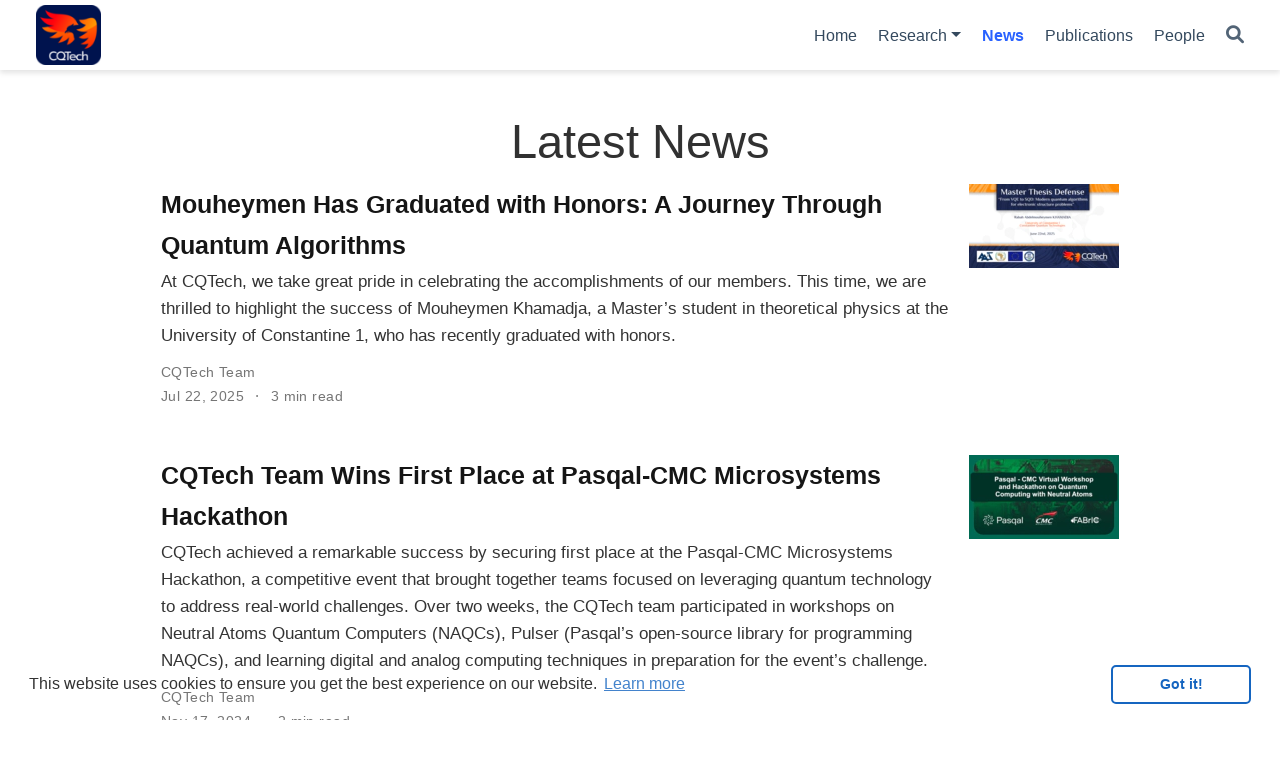

--- FILE ---
content_type: text/html;charset=UTF-8
request_url: https://cqtech.org/post/
body_size: 5593
content:
<!DOCTYPE html><html lang="en-us"><head><meta charset="utf-8"><meta name="viewport" content="width=device-width,initial-scale=1"><meta http-equiv="x-ua-compatible" content="IE=edge"><meta name="generator" content="Wowchemy 5.6.0 for Hugo"><meta name="author" content="Mohamed Taha Rouabah"><meta name="description" content="Constantine Quantum Technologies: research, education and services."><link rel="alternate" hreflang="en-us" href="https://cqtech.org/post/"><meta name="theme-color" content="#1565c0"><link rel="stylesheet" href="/css/vendor-bundle.min.c7b8d9abd591ba2253ea42747e3ac3f5.css" media="all" onload="this.media=&quot;all&quot;"><link rel="stylesheet" href="https://cdn.jsdelivr.net/npm/academicons@1.9.1/css/academicons.min.css" integrity="sha512-W0xM4mr6dEP9nREo7Z9z+9X70wytKvMGeDsj7ps2+xg5QPrEBXC8tAW1IFnzjR6eoJ90JmCnFzerQJTLzIEHjA==" crossorigin="anonymous" media="all" onload="this.media=&quot;all&quot;"><link rel="stylesheet" href="https://cdn.jsdelivr.net/npm/leaflet@1.7.1/dist/leaflet.min.css" integrity="" crossorigin="anonymous" media="all" onload="this.media=&quot;all&quot;"><link rel="stylesheet" href="/css/wowchemy.603d95fa5790951a86d124598ce5f46e.css"><link rel="stylesheet" href="/css/libs/chroma/github-light.min.css" title="hl-light" media="all" onload="this.media=&quot;all&quot;"><link rel="stylesheet" href="/css/libs/chroma/dracula.min.css" title="hl-dark" media="print" onload="this.media=&quot;all&quot;" disabled="">
<link rel="alternate" href="/post/index.xml" type="application/rss+xml" title="CQTech - Constantine Quantum Technologies"><link rel="manifest" href="/manifest.webmanifest"><link rel="icon" type="image/png" href="/media/icon_hu475a406d71ca5ad95dbc237cd7a19a66_23001_32x32_fill_mitchellnetravali_center_3.png"><link rel="apple-touch-icon" type="image/png" href="/media/icon_hu475a406d71ca5ad95dbc237cd7a19a66_23001_180x180_fill_mitchellnetravali_center_3.png"><link rel="canonical" href="https://cqtech.org/post/"><meta property="twitter:card" content="summary"><meta property="twitter:site" content="@cqtech"><meta property="twitter:creator" content="@cqtech"><meta property="og:site_name" content="CQTech - Constantine Quantum Technologies"><meta property="og:url" content="https://cqtech.org/post/"><meta property="og:title" content="Latest News | CQTech - Constantine Quantum Technologies"><meta property="og:description" content="Constantine Quantum Technologies: research, education and services."><meta property="og:image" content="https://cqtech.org/media/logo_hu4bd9c0216642062ca011e49d7deed944_434700_300x300_fit_mitchellnetravali_3.png"><meta property="twitter:image" content="https://cqtech.org/media/logo_hu4bd9c0216642062ca011e49d7deed944_434700_300x300_fit_mitchellnetravali_3.png"><meta property="og:locale" content="en-us">
<link rel="stylesheet" href="https://cdn.jsdelivr.net/gh/osano/cookieconsent@3.1.1/build/cookieconsent.min.css" integrity="sha512-LQ97camar/lOliT/MqjcQs5kWgy6Qz/cCRzzRzUCfv0fotsCTC9ZHXaPQmJV8Xu/PVALfJZ7BDezl5lW3/qBxg==" crossorigin="anonymous"><title>Latest News | CQTech - Constantine Quantum Technologies</title><style type="text/css">.medium-zoom-overlay{position:fixed;top:0;right:0;bottom:0;left:0;opacity:0;transition:opacity .3s;will-change:opacity}.medium-zoom--opened .medium-zoom-overlay{cursor:pointer;cursor:zoom-out;opacity:1}.medium-zoom-image{cursor:pointer;cursor:zoom-in;transition:transform .3s cubic-bezier(.2,0,.2,1)!important}.medium-zoom-image--hidden{visibility:hidden}.medium-zoom-image--opened{position:relative;cursor:pointer;cursor:zoom-out;will-change:transform}</style><style></style></head><body id="top" data-spy="scroll" data-offset="70" data-target="#TableOfContents" class="page-wrapper" data-wc-page-id="6370009740e1eb2ee0b7974f10ecc91f"><div role="dialog" aria-live="polite" aria-label="cookieconsent" aria-describedby="cookieconsent:desc" class="cc-window cc-banner cc-type-info cc-theme-classic cc-bottom cc-color-override--1419251410 " style=""><!--googleoff: all--><span id="cookieconsent:desc" class="cc-message">This website uses cookies to ensure you get the best experience on our website. <a aria-label="learn more about cookies" role="button" tabindex="0" class="cc-link" href="https://www.cookiesandyou.com" rel="noopener noreferrer nofollow" target="_blank">Learn more</a></span><div class="cc-compliance"><a aria-label="dismiss cookie message" role="button" tabindex="0" class="cc-btn cc-dismiss">Got it!</a></div><!--googleon: all--></div><aside class="search-modal" id="search"><div class="container"><section class="search-header"><div class="row no-gutters justify-content-between mb-3"><div class="col-6"><h1>Search</h1></div><div class="col-6 col-search-close"><a class="js-search" href="#" aria-label="Close"><i class="fas fa-times-circle text-muted" aria-hidden="true"></i></a></div></div><div id="search-box"><input name="q" id="search-query" placeholder="Search..." autocapitalize="off" autocomplete="off" autocorrect="off" spellcheck="false" type="search" class="form-control" aria-label="Search..."></div></section><section class="section-search-results"><div id="search-hits"></div></section></div></aside><div class="page-header"><header class="header--fixed headroom headroom--top headroom--not-bottom"><nav class="navbar navbar-expand-lg navbar-light compensate-for-scrollbar" id="navbar-main"><div class="container-xl"><div class="d-none d-lg-inline-flex"><a class="navbar-brand" href="/"><img src="/media/logo_hu4bd9c0216642062ca011e49d7deed944_434700_0x70_resize_mitchellnetravali_3.png" alt="CQTech - Constantine Quantum Technologies"></a></div><button type="button" class="navbar-toggler" data-toggle="collapse" data-target="#navbar-content" aria-controls="navbar-content" aria-expanded="false" aria-label="Toggle navigation">
<span><i class="fas fa-bars"></i></span></button><div class="navbar-brand-mobile-wrapper d-inline-flex d-lg-none"><a class="navbar-brand" href="/"><img src="/media/logo_hu4bd9c0216642062ca011e49d7deed944_434700_0x70_resize_mitchellnetravali_3.png" alt="CQTech - Constantine Quantum Technologies"></a></div><div class="navbar-collapse main-menu-item collapse justify-content-end" id="navbar-content"><ul class="navbar-nav d-md-inline-flex"><li class="nav-item"><a class="nav-link" href="/"><span>Home</span></a></li><li class="nav-item dropdown"><a href="#" class="nav-link dropdown-toggle" data-toggle="dropdown" aria-haspopup="true"><span>Research</span><span class="caret"></span></a><div class="dropdown-menu"><a class="dropdown-item" href="/research/tqc"><span>Topological Quantum Computing</span></a>
<a class="dropdown-item" href="/research/qalgo"><span>Quantum Algorithms</span></a>
<a class="dropdown-item" href="/research/qprog"><span>Quantum Programming</span></a>
<a class="dropdown-item" href="/research/qsimul"><span>Quantum Simulation</span></a></div></li><li class="nav-item"><a class="nav-link active" href="/post"><span>News</span></a></li><li class="nav-item"><a class="nav-link" href="/publication"><span>Publications</span></a></li><li class="nav-item"><a class="nav-link" href="/people"><span>People</span></a></li></ul></div><ul class="nav-icons navbar-nav flex-row ml-auto d-flex pl-md-2"><li class="nav-item"><a class="nav-link js-search" href="#" aria-label="Search"><i class="fas fa-search" aria-hidden="true"></i></a></li></ul></div></nav></header></div><div class="page-body"><div class="universal-wrapper pt-3"><h1>Latest News</h1></div><div class="universal-wrapper"><div class="media stream-item view-compact"><div class="media-body"><div class="section-subheading article-title mb-0 mt-0"><a href="/post/25-07-22-mouhaimen-graduation/">Mouheymen Has Graduated with Honors: A Journey Through Quantum Algorithms</a></div><a href="/post/25-07-22-mouhaimen-graduation/" class="summary-link"><div class="article-style">At CQTech, we take great pride in celebrating the accomplishments of our members. This time, we are thrilled to highlight the success of Mouheymen Khamadja, a Master’s student in theoretical physics at the University of Constantine 1, who has recently graduated with honors.</div></a><div class="stream-meta article-metadata"><div class="article-metadata"><div><span><a href="/author/cqtech-team/">CQTech Team</a></span></div><span class="article-date">Jul 22, 2025</span>
<span class="middot-divider"></span>
<span class="article-reading-time">3 min read</span></div></div></div><div class="ml-3"><a href="/post/25-07-22-mouhaimen-graduation/"><img src="/post/25-07-22-mouhaimen-graduation/featured_hudbd292e95e9018595fa83f74478dde31_1446908_150x0_resize_q100_h2_mitchellnetravali.webp" height="84" width="150" alt="Mouheymen Has Graduated with Honors: A Journey Through Quantum Algorithms" loading="lazy"></a></div></div><div class="media stream-item view-compact"><div class="media-body"><div class="section-subheading article-title mb-0 mt-0"><a href="/post/24-11-17-pasqal-cmc-2024/">CQTech Team Wins First Place at Pasqal-CMC Microsystems Hackathon</a></div><a href="/post/24-11-17-pasqal-cmc-2024/" class="summary-link"><div class="article-style">CQTech achieved a remarkable success by securing first place at the Pasqal-CMC Microsystems Hackathon, a competitive event that brought together teams focused on leveraging quantum technology to address real-world challenges. Over two weeks, the CQTech team participated in workshops on Neutral Atoms Quantum Computers (NAQCs), Pulser (Pasqal’s open-source library for programming NAQCs), and learning digital and analog computing techniques in preparation for the event’s challenge.</div></a><div class="stream-meta article-metadata"><div class="article-metadata"><div><span><a href="/author/cqtech-team/">CQTech Team</a></span></div><span class="article-date">Nov 17, 2024</span>
<span class="middot-divider"></span>
<span class="article-reading-time">2 min read</span></div></div></div><div class="ml-3"><a href="/post/24-11-17-pasqal-cmc-2024/"><img src="/post/24-11-17-pasqal-cmc-2024/featured_hu9b29fbb60c0c8b8f984cc576c0524d13_662623_150x0_resize_q100_h2_mitchellnetravali.webp" height="84" width="150" alt="CQTech Team Wins First Place at Pasqal-CMC Microsystems Hackathon" loading="lazy"></a></div></div><div class="media stream-item view-compact"><div class="media-body"><div class="section-subheading article-title mb-0 mt-0"><a href="/post/24-08-21-quantum-workshop-setif/">CQTraining-2: A Quantum Workshop at the University of Ferhat Abbas - Setif 1, Algeria</a></div><a href="/post/24-08-21-quantum-workshop-setif/" class="summary-link"><div class="article-style">On Monday, June 10th, 2024, the University of Ferhat Abbas in Setif hosted a dynamic quantum workshop led by CQTech, featuring Dr. Taha Rouabah, CQTech’s principal investigator, and four of CQTech’s PhD students.</div></a><div class="stream-meta article-metadata"><div class="article-metadata"><div><span><a href="/author/r.-abdelmouheymen-khamadja/">R. Abdelmouheymen Khamadja</a></span></div><span class="article-date">Aug 21, 2024</span>
<span class="middot-divider"></span>
<span class="article-reading-time">3 min read</span></div></div></div><div class="ml-3"><a href="/post/24-08-21-quantum-workshop-setif/"><img src="/post/24-08-21-quantum-workshop-setif/featured_hue8287ee86ea18c708577687cc4ca03c3_4098510_150x0_resize_q100_h2_mitchellnetravali.webp" height="90" width="150" alt="CQTraining-2: A Quantum Workshop at the University of Ferhat Abbas - Setif 1, Algeria" loading="lazy"></a></div></div><div class="media stream-item view-compact"><div class="media-body"><div class="section-subheading article-title mb-0 mt-0"><a href="/post/24-08-20-aas-tunisia-2024/">Highlights from the ARISE High-Level Scientific Convening in Hammamet, Tunisia</a></div><a href="/post/24-08-20-aas-tunisia-2024/" class="summary-link"><div class="article-style">Last June, Dr. Taha Roubah, ARISE Fellow and CQTech’s PI , had the privilege of attending the ARISE High-Level Scientific Convening in Hammamet, Tunisia. Hosted by the African Academy of Sciences (AAS) in collaboration with the Institut Pasteur de Tunis, this event brought together leading young scientific minds, policymakers, and thought leaders from across Africa.</div></a><div class="stream-meta article-metadata"><div class="article-metadata"><div><span><a href="/author/r.-abdelmouheymen-khamadja/">R. Abdelmouheymen Khamadja</a></span></div><span class="article-date">Aug 20, 2024</span>
<span class="middot-divider"></span>
<span class="article-reading-time">3 min read</span></div></div></div><div class="ml-3"><a href="/post/24-08-20-aas-tunisia-2024/"><img src="/post/24-08-20-aas-tunisia-2024/featured_hu2ee61dcbe7052014a7b63da842394adf_8039950_150x0_resize_q100_h2_mitchellnetravali.webp" height="92" width="150" alt="Highlights from the ARISE High-Level Scientific Convening in Hammamet, Tunisia" loading="lazy"></a></div></div><div class="media stream-item view-compact"><div class="media-body"><div class="section-subheading article-title mb-0 mt-0"><a href="/post/24-08-08-purdue-chicago-trip/">A Remarkable Journey: CQTech’s Visit to Purdue University and Chicago</a></div><a href="/post/24-08-08-purdue-chicago-trip/" class="summary-link"><div class="article-style">Last April, Dr. Taha Rouabah, CQTech’s Pi, and Abdellah Tounsi, one of CQTech’s PhD students, traveled to the United States to deepen our collaborations with partners at Purdue University and in Chicago.</div></a><div class="stream-meta article-metadata"><div class="article-metadata"><div><span><a href="/author/r.-abdelmouheymen-khamadja/">R. Abdelmouheymen Khamadja</a></span></div><span class="article-date">Aug 8, 2024</span>
<span class="middot-divider"></span>
<span class="article-reading-time">3 min read</span></div></div></div><div class="ml-3"><a href="/post/24-08-08-purdue-chicago-trip/"><img src="/post/24-08-08-purdue-chicago-trip/featured_hu62d145e5e42b390310ac01ad10d356d6_9968387_150x0_resize_q100_h2_mitchellnetravali_3.webp" height="96" width="150" alt="A Remarkable Journey: CQTech’s Visit to Purdue University and Chicago" loading="lazy"></a></div></div><div class="media stream-item view-compact"><div class="media-body"><div class="section-subheading article-title mb-0 mt-0"><a href="/post/24-08-05-nasem-cqtech-secquoia/">A Productive US NASEM Fellowship boosting CQTech and SECQUOIA's Collaboration</a></div><a href="/post/24-08-05-nasem-cqtech-secquoia/" class="summary-link"><div class="article-style">Following the 9th Arab-American Frontiers symposium, Professors Taha Rouabah and David Esteban Bernal Neira established a collaboration through the Arab-American Frontiers Fellowship sponsored by the National Academies of Science, Engineering, and Medicine (NASEM).</div></a><div class="stream-meta article-metadata"><div class="article-metadata"><div><span><a href="/author/mohamed-taha-rouabah/">Mohamed Taha Rouabah</a></span>, <span><a href="/author/r.-abdelmouheymen-khamadja/">R. Abdelmouheymen Khamadja</a></span></div><span class="article-date">Aug 5, 2024</span>
<span class="middot-divider"></span>
<span class="article-reading-time">2 min read</span></div></div></div><div class="ml-3"><a href="/post/24-08-05-nasem-cqtech-secquoia/"><img src="/post/24-08-05-nasem-cqtech-secquoia/featured_hu6b5523ce350950538d3537d5f858a17a_757850_150x0_resize_q100_h2_mitchellnetravali.webp" height="98" width="150" alt="A Productive US NASEM Fellowship boosting CQTech and SECQUOIA's Collaboration" loading="lazy"></a></div></div><div class="media stream-item view-compact"><div class="media-body"><div class="section-subheading article-title mb-0 mt-0"><a href="/post/24-07-03-pra-three-qubit-paper/">Celebrating Our Latest Publication in Topological Quantum Computing</a></div><a href="/post/24-07-03-pra-three-qubit-paper/" class="summary-link"><div class="article-style">We are thrilled to announce that our research group has achieved a significant milestone: our latest paper on topological quantum computing has been published in a respected Q1 physics journal, Physical Review A!</div></a><div class="stream-meta article-metadata"><div class="article-metadata"><div><span><a href="/author/mohamed-taha-rouabah/">Mohamed Taha Rouabah</a></span></div><span class="article-date">Jul 3, 2024</span>
<span class="middot-divider"></span>
<span class="article-reading-time">2 min read</span></div></div></div><div class="ml-3"><a href="/post/24-07-03-pra-three-qubit-paper/"><img src="/post/24-07-03-pra-three-qubit-paper/featured_hu12084fc58d6b0a4fc705a7b1cafd7126_146429_150x0_resize_q100_h2_mitchellnetravali_3.webp" height="67" width="150" alt="Celebrating Our Latest Publication in Topological Quantum Computing" loading="lazy"></a></div></div><div class="media stream-item view-compact"><div class="media-body"><div class="section-subheading article-title mb-0 mt-0"><a href="/post/24-04-03-qalgeria/">Introducing QAlgeria: Shaping Algeria's Quantum Future</a></div><a href="/post/24-04-03-qalgeria/" class="summary-link"><div class="article-style">In celebration of World Quantum Day on April 14th, we’re overjoyed to unveil a milestone achievement in Algeria’s quantum computing landscape: the inauguration of QAlgeria, the Algerian chapter of QWorld, proudly presented by CQTech.</div></a><div class="stream-meta article-metadata"><div class="article-metadata"><div><span><a href="/author/r.-abdelmouheymen-khamadja/">R. Abdelmouheymen Khamadja</a></span>, <span><a href="/author/mohamed-taha-rouabah/">Mohamed Taha Rouabah</a></span></div><span class="article-date">Apr 3, 2024</span>
<span class="middot-divider"></span>
<span class="article-reading-time">2 min read</span></div></div></div><div class="ml-3"><a href="/post/24-04-03-qalgeria/"><img src="/post/24-04-03-qalgeria/featured_huef5f6b02b943d2253717dd10e062d241_384657_150x0_resize_q100_h2_mitchellnetravali.webp" height="79" width="150" alt="Introducing QAlgeria: Shaping Algeria's Quantum Future" loading="lazy"></a></div></div><div class="media stream-item view-compact"><div class="media-body"><div class="section-subheading article-title mb-0 mt-0"><a href="/post/24-03-01-qhack24-prize/">CQTech Wins First Prize at QHack 2024 Coding Challenge</a></div><a href="/post/24-03-01-qhack24-prize/" class="summary-link"><div class="article-style">We are thrilled to announce that our team at Constantine Quantum Technologies (CQTech) has secured the first place at the prestigious QHack 2024 coding hackathon, organized by Xanadu!
QHack is considered among the most competitive and prestigious annual hackathons in the quantum computing field.</div></a><div class="stream-meta article-metadata"><div class="article-metadata"><div><span><a href="/author/mohamed-taha-rouabah/">Mohamed Taha Rouabah</a></span>, <span><a href="/author/nacer-eddine-belaloui/">Nacer Eddine Belaloui</a></span></div><span class="article-date">Mar 1, 2024</span>
<span class="middot-divider"></span>
<span class="article-reading-time">1 min read</span></div></div></div><div class="ml-3"><a href="/post/24-03-01-qhack24-prize/"><img src="/post/24-03-01-qhack24-prize/featured_huc0baaa36da2c384fb38b635a43ae2412_190352_150x0_resize_q100_h2_mitchellnetravali.webp" height="84" width="150" alt="CQTech Wins First Prize at QHack 2024 Coding Challenge" loading="lazy"></a></div></div><div class="media stream-item view-compact"><div class="media-body"><div class="section-subheading article-title mb-0 mt-0"><a href="/post/23-10-26-aafs/">Dr. Rouabah participates in the 9th Arab-American Frontiers of Science, Engineering, and Medecine symposium</a></div><a href="/post/23-10-26-aafs/" class="summary-link"><div class="article-style">The Arab-American Frontiers of Science, Engineering, and Medecine symposium stands out as a prestigious assembly that unites leading researchers, scientists, and experts from the Arab world and the United States. Organized by the US National Academies, this symposium serves as a dynamic platform for collaborative discussions and knowledge exchange at the crossroads of various scientific disciplines.</div></a><div class="stream-meta article-metadata"><div class="article-metadata"><div><span><a href="/author/mohamed-taha-rouabah/">Mohamed Taha Rouabah</a></span></div><span class="article-date">Oct 26, 2023</span>
<span class="middot-divider"></span>
<span class="article-reading-time">2 min read</span></div></div></div><div class="ml-3"><a href="/post/23-10-26-aafs/"><img src="/post/23-10-26-aafs/featured_hu34226cd269cb8c2e7bd42c651993a2c8_11134690_150x0_resize_q100_h2_mitchellnetravali_3.webp" height="100" width="150" alt="Dr. Rouabah participates in the 9th Arab-American Frontiers of Science, Engineering, and Medecine symposium" loading="lazy"></a></div></div><nav class="mt-1"><ul class="pagination justify-content-center"><li class="page-item"><a class="page-link" href="/post/page/2/">»</a></li></ul></nav></div></div><div class="page-footer"><div class="container"><footer class="site-footer"><p class="powered-by copyright-license-text">CQTech © 2025</p><p class="powered-by">Published with <a href="https://wowchemy.com/?utm_campaign=poweredby" target="_blank" rel="noopener">Wowchemy</a> — the free, <a href="https://github.com/wowchemy/wowchemy-hugo-themes" target="_blank" rel="noopener">open source</a> website builder that empowers creators.</p></footer></div></div>





<div id="modal" class="modal fade" role="dialog"><div class="modal-dialog"><div class="modal-content"><div class="modal-header"><h5 class="modal-title">Cite</h5><button type="button" class="close" data-dismiss="modal" aria-label="Close">
<span aria-hidden="true">×</span></button></div><div class="modal-body"><pre><code></code></pre></div><div class="modal-footer"><a class="btn btn-outline-primary my-1 js-copy-cite" href="#" target="_blank"><i class="fas fa-copy"></i> Copy</a>
<a class="btn btn-outline-primary my-1 js-download-cite" href="#" target="_blank"><i class="fas fa-download"></i> Download</a><div id="modal-error"></div></div></div></div></div>
<script defer src="https://static.cloudflareinsights.com/beacon.min.js/vcd15cbe7772f49c399c6a5babf22c1241717689176015" integrity="sha512-ZpsOmlRQV6y907TI0dKBHq9Md29nnaEIPlkf84rnaERnq6zvWvPUqr2ft8M1aS28oN72PdrCzSjY4U6VaAw1EQ==" data-cf-beacon='{"version":"2024.11.0","token":"2ee2cec28e9d43c0b14147e53ba4f586","r":1,"server_timing":{"name":{"cfCacheStatus":true,"cfEdge":true,"cfExtPri":true,"cfL4":true,"cfOrigin":true,"cfSpeedBrain":true},"location_startswith":null}}' crossorigin="anonymous"></script>
</body></html>